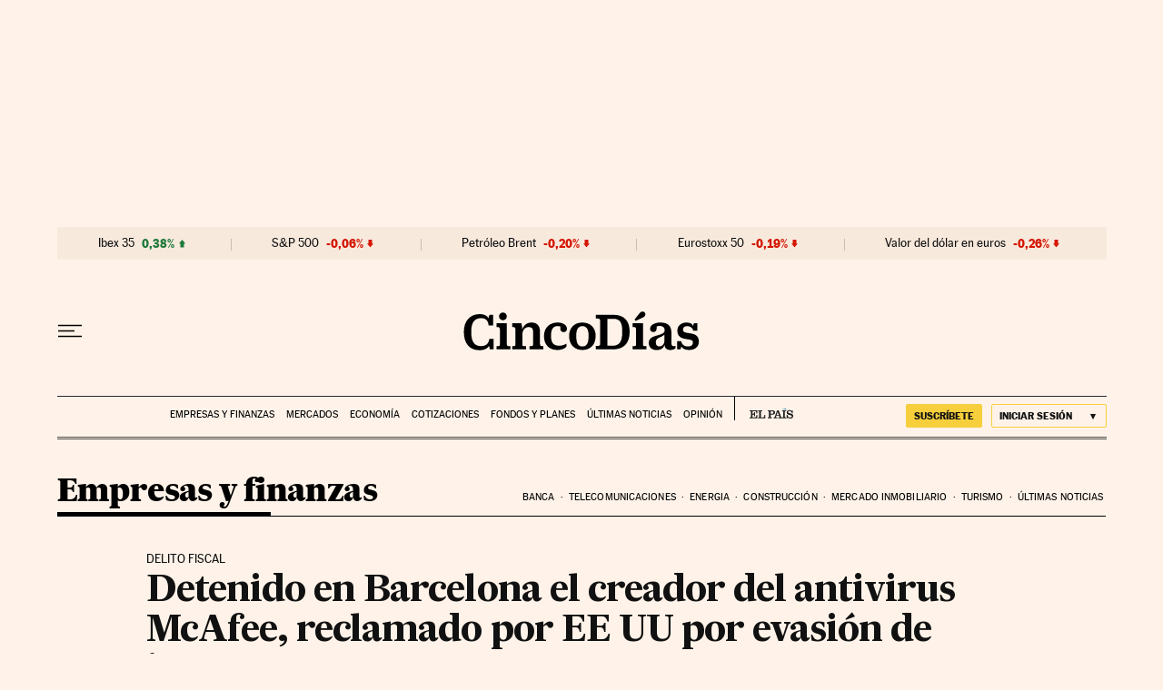

--- FILE ---
content_type: application/javascript; charset=utf-8
request_url: https://fundingchoicesmessages.google.com/f/AGSKWxWqco4v2a2Fs7jYV34B6bu-OlW0weNh9uvsQhttWJTcZLdS5uzk4D2H6YaXxcc9qwW6gfxIYCGI_pq29Sq89axNz2op63DmROg3_dmm77a2cIFNIHKBzyxjE98NkCmI6qnNO2dngu4pnC9Ih7ImL7Th6qla_ki1DqsdNeq5tHknxaKnB38jv-0ggC0G/_-adspot-/img/_ad./EmreAds..queue:-abp-has(.sponsored)-article-ads-
body_size: -1291
content:
window['428c1e11-8301-4969-b492-4c5ede984251'] = true;